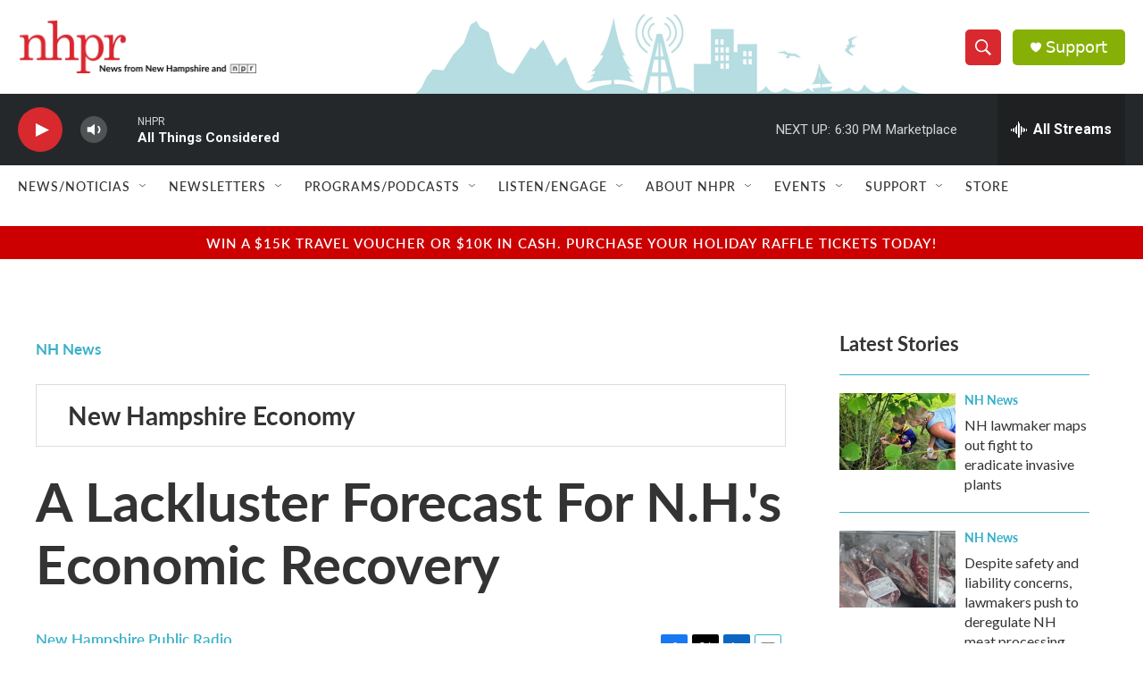

--- FILE ---
content_type: text/html; charset=utf-8
request_url: https://www.google.com/recaptcha/api2/aframe
body_size: 183
content:
<!DOCTYPE HTML><html><head><meta http-equiv="content-type" content="text/html; charset=UTF-8"></head><body><script nonce="kcdXtVL-rqgZbz1lWsG-DA">/** Anti-fraud and anti-abuse applications only. See google.com/recaptcha */ try{var clients={'sodar':'https://pagead2.googlesyndication.com/pagead/sodar?'};window.addEventListener("message",function(a){try{if(a.source===window.parent){var b=JSON.parse(a.data);var c=clients[b['id']];if(c){var d=document.createElement('img');d.src=c+b['params']+'&rc='+(localStorage.getItem("rc::a")?sessionStorage.getItem("rc::b"):"");window.document.body.appendChild(d);sessionStorage.setItem("rc::e",parseInt(sessionStorage.getItem("rc::e")||0)+1);localStorage.setItem("rc::h",'1763587919936');}}}catch(b){}});window.parent.postMessage("_grecaptcha_ready", "*");}catch(b){}</script></body></html>